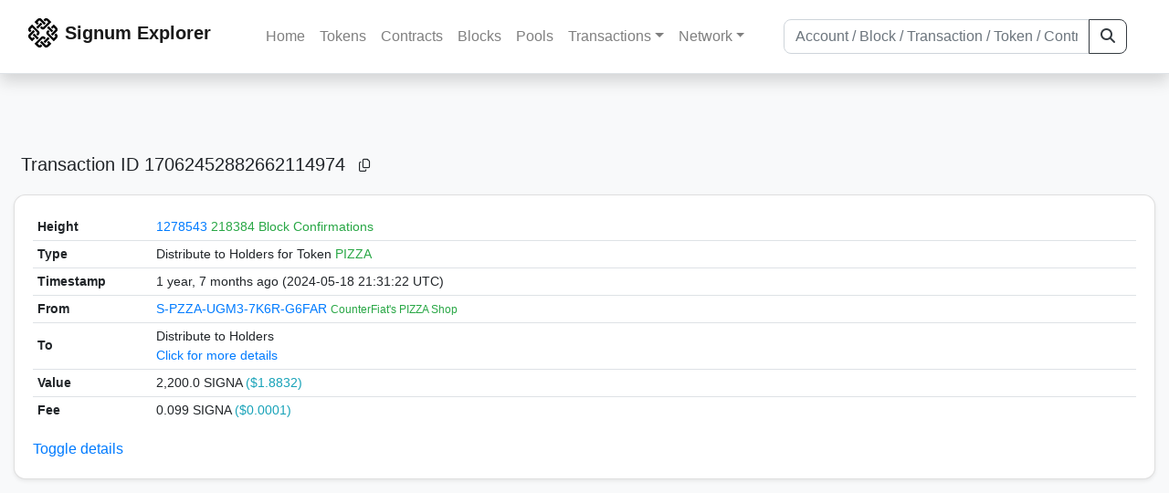

--- FILE ---
content_type: text/css; charset="utf-8"
request_url: https://chain.signum.network/static/css/style.css?v=h
body_size: 610
content:
html {
  font-size: 14px;
}

@media (min-width: 1140px) {
  html {
    font-size: 16px;
  }
}

main > .container {
  padding: 110px 15px 0;
  max-width: 1400px;
}

body, html {
  height: 100%;
  font-family: 'Montserrat', sans-serif;
}

.navbar {
  background: rgba(255,255,255,0.9) !important;
  backdrop-filter: blur(10px) saturate(125%);
}

.truncate {
  padding: 2px;
  overflow: hidden;
  text-overflow: ellipsis;
  display: block;
  display: -webkit-box;
  -webkit-line-clamp: 2;
  -webkit-box-orient: vertical;
  line-height: 1em;
  }

.wrapper {
  height: auto !important;
  height: 100%;
  margin: 0 auto -80px;
  min-height: 100%;
  background-color: #f8f9fa !important;
}

.wrapper-home {
  background-image: url('../expbg.jpg') !important;
  background-repeat: repeat-x;
  background-position: center top;
  overflow: hidden;
  position: relative;
}

.floating-logo {
  position: absolute;
  width: 900px;
  height: 900px;
  top: -100px;
  right: -200px;
  background: url('../logo_floating.svg');
  background-position: 50% 50%;
  background-size: cover;
  opacity: 0.10;
}

.table > tbody > tr:first-child > th,
.table > tbody > tr:first-child > td {
  border: none;
}

.no-border td, .no-border th {
  border: none;
}

.vdivider{
  position:absolute;
  left:100%;
  top:5%;
  bottom:5%;
  border-left:1px solid;
  color:rgba(0,0,0,.1);
}

#push {
  height: 80px
}

.table td, .table th {
  vertical-align: middle;
  padding-right: 10px;
}

.footer {
  color: #f8f9fa;
  background-color: #22366B;
  text-decoration: none;
}

.footer > .container {
  padding-right: 15px;
  padding-left: 15px;
}

.card-header {
    background-color: rgba(0,0,0,.00) !important;
}

.card{
  border-radius: 0.8em;
}

.card-search {
  border-radius: 0.5em;
  max-width: 650px;
  background-color: transparent;
}

.card-footer {
    background-color: rgba(0,0,0,.00) !important;
}

.btn {
  border-radius: 0.5rem;
}

.form-control {
  border-radius: 0.5rem;
}

.chart-legend {
	width: 240px;
	height: 20px;
	position: relative;
  top: 8px;
	padding: 8px;
	font-size: 12px;
	color: '#20262E';
	background-color: rgba(255, 255, 255, 0.23);
	text-align: left;
	z-index: 1000;
	pointer-events: none;
}

.back-to-top {
  position: fixed;
  bottom: 25px;
  right: 25px;
  opacity: 90%;
  display: none;
  z-index: 150;
}

/* STYLES SPECIFIC TO LOADING BARS */
.bar{
  width:0;
  height:100%;
  float:left;
  background:#007bff;
}
.nanobar{
  float:left;
  width:100%;
  height:4px;
  z-index:9999;
}
.nanobar .bar {
  position: absolute;
  top: 0;
  left: 0;
}

/* STYLES SPECIFIC TO FOOTER  */
.footerex {
  width: 100%;
  position: relative;
  height: auto;
  background-color: #22366B;
}
.footerex .colft {
  width: 220px;
  height: auto;
  float: left;
  box-sizing: border-box;
  -webkit-box-sizing: border-box;
  -moz-box-sizing: border-box;
  padding: 0px 20px 20px 20px;
}
.footerex .colft h1 {
  margin: 0;
  padding: 0;
  font-family: inherit;
  font-size: 16px;
  line-height: 25px;
  padding: 20px 0px 5px 0px;
  color: #ffff;
  font-weight: 400;
  letter-spacing: 0.050em;
}
.footerex .colft ul {
  list-style-type: none;
  margin: 0;
  padding: 0;
}
.footerex .colft ul li {
  color: #999999;
  font-size: 14px;
  font-family: inherit;
  font-weight: 400;
  padding: 5px 0px 5px 0px;
  cursor: pointer;
  transition: .2s;
  -webkit-transition: .2s;
  -moz-transition: .2s;
}
.social ul li {
  display: inline-block;
  padding-right: 10px !important;
}

.line {
    height: 1px;
    width: 50px;
    display: block;
    background: #0099FF;
}

.footerex .colft ul li:hover {
  color: #ffffff;
  transition: .1s;
  -webkit-transition: .1s;
  -moz-transition: .1s;
}

.normlink {
  color: inherit !important;
  text-decoration: inherit !important;
}

.sig {
  color: #999999 !important;
  font-size: 14px !important;
}

.clearfix {
  clear: both;
}
@media only screen and (min-width: 1280px) {
  .navbar {
  background: rgba(255,255,255,0.9) !important;
  backdrop-filter: blur(10px) saturate(125%);
  }
  .containft {
    width: 1200px;
    margin: 0 auto;
  }
}
@media only screen and (max-width: 1139px) {
  .navbar {
  background: rgba(255,255,255,0.9) !important;
  backdrop-filter: blur(10px) saturate(125%);
  }
  .containft .social {
    width: 1000px;
    display: block;
  }
  .social h1 {
    margin: 0px;
  }
}
@media only screen and (max-width: 950px) {
  .navbar {
  background: rgba(255,255,255,1.0) !important;
  }
  .footerex .colft {
    width: 33%;
  }
  .footerex .colft h1 {
    font-size: 14px;
  }
  .footerex .colft ul li {
    font-size: 13px;
  }
}
@media only screen and (max-width: 500px) {
    .navbar {
    background: rgba(255,255,255,1.0) !important;
    }
    .footerex .colft {
      width: 50%;
      min-height: 200px;
    }
    .footerex .colft h1 {
      font-size: 14px;
    }
    .footerex .colft ul li {
      font-size: 13px;
    }
    .footerex .social {
    min-height: 75px !important;
    }
}
@media only screen and (max-width: 340px) {
    .navbar {
    background: rgba(255,255,255,1.0) !important;
    }
    .footerex .colft {
    width: 100%;
  }
}

svg > g:last-child > g:last-child { pointer-events: none }
div.google-visualization-tooltip { pointer-events: none }
